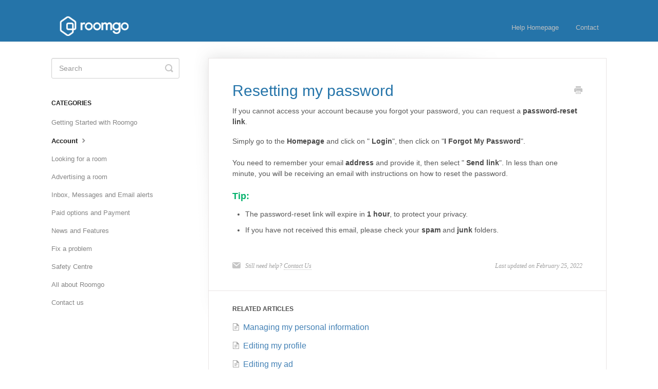

--- FILE ---
content_type: text/html; charset=utf-8
request_url: https://help.ie.roomgo.net/article/2170-resetpassie
body_size: 3843
content:


<!DOCTYPE html>
<html>
    
<head>
    <meta charset="utf-8"/>
    <title>Resetting my password - Roomgo Ireland</title>
    <meta name="viewport" content="width=device-width, maximum-scale=1"/>
    <meta name="apple-mobile-web-app-capable" content="yes"/>
    <meta name="format-detection" content="telephone=no">
    <meta name="description" content="If you cannot access your account because you forgot your password, you can request a password-reset link.  Simply go to the Homepage and click on &quot; Login&quot;, the"/>
    <meta name="author" content="Roomgo"/>
    <link rel="canonical" href="https://help.ie.roomgo.net/article/2170-resetpassie"/>
    
        
   
            <meta name="twitter:card" content="summary"/>
            <meta name="twitter:title" content="Resetting my password" />
            <meta name="twitter:description" content="If you cannot access your account because you forgot your password, you can request a password-reset link.  Simply go to the Homepage and click on &quot; Login&quot;, the"/>


    

    
        <link rel="stylesheet" href="//d3eto7onm69fcz.cloudfront.net/assets/stylesheets/launch-1768604608728.css">
    
    <style>
        body { background: #ffffff; }
        .navbar .navbar-inner { background: #2574a9; }
        .navbar .nav li a, 
        .navbar .icon-private-w  { color: #c0c0c0; }
        .navbar .brand, 
        .navbar .nav li a:hover, 
        .navbar .nav li a:focus, 
        .navbar .nav .active a, 
        .navbar .nav .active a:hover, 
        .navbar .nav .active a:focus  { color: #ffffff; }
        .navbar a:hover .icon-private-w, 
        .navbar a:focus .icon-private-w, 
        .navbar .active a .icon-private-w, 
        .navbar .active a:hover .icon-private-w, 
        .navbar .active a:focus .icon-private-w { color: #ffffff; }
        #serp-dd .result a:hover,
        #serp-dd .result > li.active,
        #fullArticle strong a,
        #fullArticle a strong,
        .collection a,
        .contentWrapper a,
        .most-pop-articles .popArticles a,
        .most-pop-articles .popArticles a:hover span,
        .category-list .category .article-count,
        .category-list .category:hover .article-count { color: #2574a9; }
        #fullArticle, 
        #fullArticle p, 
        #fullArticle ul, 
        #fullArticle ol, 
        #fullArticle li, 
        #fullArticle div, 
        #fullArticle blockquote, 
        #fullArticle dd, 
        #fullArticle table { color:#585858; }
    </style>
    
        <link rel="stylesheet" href="//s3.amazonaws.com/helpscout.net/docs/assets/5655d3c8c697915b26a5a72e/attachments/5c64468d042863543cccf0e6/customestyle_IE.css">
    
    <link rel="apple-touch-icon-precomposed" href="//d3eto7onm69fcz.cloudfront.net/assets/ico/touch-152.png">
    <link rel="shortcut icon" type="image/png" href="//d33v4339jhl8k0.cloudfront.net/docs/assets/5655d3c8c697915b26a5a72e/images/5c62969c2c7d3a66e32e5179/favicon.ico">
    <!--[if lt IE 9]>
    
        <script src="//d3eto7onm69fcz.cloudfront.net/assets/javascripts/html5shiv.min.js"></script>
    
    <![endif]-->
    
        <script type="application/ld+json">
        {"@context":"https://schema.org","@type":"WebSite","url":"https://help.ie.roomgo.net","potentialAction":{"@type":"SearchAction","target":"https://help.ie.roomgo.net/search?query={query}","query-input":"required name=query"}}
        </script>
    
        <script type="application/ld+json">
        {"@context":"https://schema.org","@type":"BreadcrumbList","itemListElement":[{"@type":"ListItem","position":1,"name":"Roomgo Ireland","item":"https://help.ie.roomgo.net"},{"@type":"ListItem","position":2,"name":"Frequently Asked Questions","item":"https://help.ie.roomgo.net/collection/569-frequently-asked-questions"},{"@type":"ListItem","position":3,"name":"Resetting my password","item":"https://help.ie.roomgo.net/article/2170-resetpassie"}]}
        </script>
    
    
</head>
    
    <body>
        
<header id="mainNav" class="navbar">
    <div class="navbar-inner">
        <div class="container-fluid">
            <a class="brand" href="https://ie.roomgo.net/#">
            
                
                    <img src="//d33v4339jhl8k0.cloudfront.net/docs/assets/5655d3c8c697915b26a5a72e/images/5c6297652c7d3a66e32e517f/LOGO-white.PNG" alt="Roomgo Ireland" width="151" height="39">
                

            
            </a>
            
                <button type="button" class="btn btn-navbar" data-toggle="collapse" data-target=".nav-collapse">
                    <span class="sr-only">Toggle Navigation</span>
                    <span class="icon-bar"></span>
                    <span class="icon-bar"></span>
                    <span class="icon-bar"></span>
                </button>
            
            <div class="nav-collapse collapse">
                <nav role="navigation"><!-- added for accessibility -->
                <ul class="nav">
                    
                        <li id="home"><a href="/">Help Homepage <b class="caret"></b></a></li>
                    
                    
                    
                        <li id="contact"><a href="#" class="contactUs" onclick="window.Beacon('open')">Contact</a></li>
                        <li id="contactMobile"><a href="#" class="contactUs" onclick="window.Beacon('open')">Contact</a></li>
                    
                </ul>
                </nav>
            </div><!--/.nav-collapse -->
        </div><!--/container-->
    </div><!--/navbar-inner-->
</header>
        <section id="contentArea" class="container-fluid">
            <div class="row-fluid">
                <section id="main-content" class="span9">
                    <div class="contentWrapper withRelated">
                        
    
    <article id="fullArticle">
        <h1 class="title">Resetting my password</h1>
    
        <a href="javascript:window.print()" class="printArticle" title="Print this article" aria-label="Print this Article"><i class="icon-print"></i></a>
        <p>If you cannot access your account because you forgot your password, you can request&nbsp;a <strong>password-reset link</strong>.&nbsp;</p>
<p>Simply go to the <strong>Homepage </strong>and click on "&nbsp;<strong>Login</strong>", then click on "<strong>I Forgot My Password</strong>".</p>
<div>
 You need to remember your email <strong> address</strong>&nbsp;and provide it, then select " <strong>Send link</strong>". In less than one minute, you will be receiving an email with instructions on how to reset the password.
</div>
<h4>Tip:</h4>
<ul>
 <li>The password-reset link will expire in&nbsp;<strong>1 hour</strong>, to protect your privacy.&nbsp;</li>
 <li>If you have not received this email, please check your&nbsp;<strong>spam&nbsp;</strong>and&nbsp;<strong>junk&nbsp;</strong>folders.&nbsp;</li>
</ul>
    </article>
    

    <section class="articleFoot">
    
        <i class="icon-contact"></i>
        <p class="help">Still need help?
            <a id="sbContact" href="#" class="contactUs" onclick="window.Beacon('open')">Contact Us</a>
            <a id="sbContactMobile" href="#" class="contactUs" onclick="window.Beacon('open')">Contact Us</a>
        </p>
    

    <time class="lu" datetime=2022-02-25 >Last updated on February 25, 2022</time>
    </section>

                    </div><!--/contentWrapper-->
                    
                        <section class="related">
                            <h3>Related Articles</h3>
                            <ul>
                                
                                    <li><a href="/article/2178-managingcontactie"><i class="icon-article-doc"></i><span>Managing my personal information</span></a></li>
                                
                                    <li><a href="/article/2250-editingprofileie"><i class="icon-article-doc"></i><span>Editing my profile</span></a></li>
                                
                                    <li><a href="/article/2305-editingadie"><i class="icon-article-doc"></i><span>Editing my ad</span></a></li>
                                
                                    <li><a href="/article/2166-issueloginie"><i class="icon-article-doc"></i><span>Issue when logging</span></a></li>
                                
                            </ul>
                        </section>
                    
                </section><!--/content-->
                <aside id="sidebar" class="span3">
                 

<form action="/search" method="GET" id="searchBar" class="sm" autocomplete="off">
    
                    <input type="hidden" name="collectionId" value="56f02f3c9033604292c12bfd"/>
                    <input type="text" name="query" title="search-query" class="search-query" placeholder="Search" value="" aria-label="Search" />
                    <button type="submit">
                        <span class="sr-only">Toggle Search</span>
                        <i class="icon-search"></i>
                    </button>
                    <div id="serp-dd" style="display: none;" class="sb">
                        <ul class="result">
                        </ul>
                    </div>
                
</form>

                
                    <h3>Categories</h3>
                    <ul class="nav nav-list">
                    
                        
                            <li ><a href="/category/3476-getting-started-with-roomgo">Getting Started with Roomgo  <i class="icon-arrow"></i></a></li>
                        
                    
                        
                            <li  class="active" ><a href="/category/3484-account">Account  <i class="icon-arrow"></i></a></li>
                        
                    
                        
                            <li ><a href="/category/572-looking-for-a-room">Looking for a room  <i class="icon-arrow"></i></a></li>
                        
                    
                        
                            <li ><a href="/category/573-advertising-a-room">Advertising a room  <i class="icon-arrow"></i></a></li>
                        
                    
                        
                            <li ><a href="/category/3516-inbox-messages-and-email-alerts">Inbox, Messages and Email alerts  <i class="icon-arrow"></i></a></li>
                        
                    
                        
                            <li ><a href="/category/3492-paid-options-and-payment">Paid options and Payment  <i class="icon-arrow"></i></a></li>
                        
                    
                        
                            <li ><a href="/category/3508-news-and-features">News and Features  <i class="icon-arrow"></i></a></li>
                        
                    
                        
                            <li ><a href="/category/3499-fix-a-problem">Fix a problem  <i class="icon-arrow"></i></a></li>
                        
                    
                        
                            <li ><a href="/category/576-safety-centre">Safety Centre  <i class="icon-arrow"></i></a></li>
                        
                    
                        
                            <li ><a href="/category/575-all-about-roomgo">All about Roomgo  <i class="icon-arrow"></i></a></li>
                        
                    
                        
                            <li ><a href="/category/577-contact-us">Contact us  <i class="icon-arrow"></i></a></li>
                        
                    
                    </ul>
                
                </aside><!--/span-->
            </div><!--/row-->
            <div id="noResults" style="display:none;">No results found</div>
            <footer>
                

<p>&copy;
    
        <a href="https://ie.roomgo.net/#">Roomgo</a>
    
    2026. <span>Powered by <a rel="nofollow noopener noreferrer" href="https://www.helpscout.com/docs-refer/?co=Roomgo&utm_source=docs&utm_medium=footerlink&utm_campaign=Docs+Branding" target="_blank">Help Scout</a></span>
    
        
    
</p>

            </footer>
        </section><!--/.fluid-container-->
        
            

<script id="beaconLoader" type="text/javascript">!function(e,t,n){function a(){var e=t.getElementsByTagName("script")[0],n=t.createElement("script");n.type="text/javascript",n.async=!0,n.src="https://beacon-v2.helpscout.net",e.parentNode.insertBefore(n,e)}if(e.Beacon=n=function(t,n,a){e.Beacon.readyQueue.push({method:t,options:n,data:a})},n.readyQueue=[],"complete"===t.readyState)return a();e.attachEvent?e.attachEvent("onload",a):e.addEventListener("load",a,!1)}(window,document,window.Beacon||function(){});</script>
<script type="text/javascript">window.Beacon('init', '4d17f5ac-f929-4e45-9115-998dcde1b936')</script>

<script type="text/javascript">
    function hashChanged() {
        var hash = window.location.hash.substring(1); 
        if (hash === 'contact') {
            window.Beacon('open')
        }
    }

    if (window.location.hash) {
        hashChanged()
    }

    window.onhashchange = function () {
        hashChanged()
    }

    window.addEventListener('hashchange', hashChanged, false);

</script>

        
        
    <script src="//d3eto7onm69fcz.cloudfront.net/assets/javascripts/app4.min.js"></script>

<script>
// keep iOS links from opening safari
if(("standalone" in window.navigator) && window.navigator.standalone){
// If you want to prevent remote links in standalone web apps opening Mobile Safari, change 'remotes' to true
var noddy, remotes = false;
document.addEventListener('click', function(event) {
noddy = event.target;
while(noddy.nodeName !== "A" && noddy.nodeName !== "HTML") {
noddy = noddy.parentNode;
}

if('href' in noddy && noddy.href.indexOf('http') !== -1 && (noddy.href.indexOf(document.location.host) !== -1 || remotes)){
event.preventDefault();
document.location.href = noddy.href;
}

},false);
}
</script>
        
    </body>
</html>




--- FILE ---
content_type: text/css
request_url: https://s3.amazonaws.com/helpscout.net/docs/assets/5655d3c8c697915b26a5a72e/attachments/5c64468d042863543cccf0e6/customestyle_IE.css
body_size: 1501
content:
<style>
.navbar img {
    width: 178px;
}

#docsSearch {
position:relative;
background-image: url("https://roomgobr.wpengine.com/wp-content/uploads/2018/06/Roomgo_estudantes-3.jpg");
background-position:center 42%;
background-size: cover;
background-repeat: no-repeat;
padding: 7.5em 0px;
}

#docsSearch:after {
content:'';
display:block;
position:absolute;
top:0;
right:0;
left:0;
height:400px;
z-index:1;
/* Permalink - use to edit and share this gradient: http://colorzilla.com/gradient-editor/#000000+0,000000+100&0.65+0,0+100;Neutral+Density */
background: -moz-linear-gradient(top,  rgba(0,0,0,0.65) 0%, rgba(0,0,0,0) 100%); /* FF3.6-15 */
background: -webkit-linear-gradient(top,  rgba(0,0,0,0.65) 0%,rgba(0,0,0,0) 100%); /* Chrome10-25,Safari5.1-6 */
background: linear-gradient(to bottom,  rgba(0,0,0,0.65) 0%,rgba(0,0,0,0) 100%); /* W3C, IE10+, FF16+, Chrome26+, Opera12+, Safari7+ */
filter: progid:DXImageTransform.Microsoft.gradient( startColorstr='#a6000000', endColorstr='#00000000',GradientType=0 ); /* IE6-9 */

}

#docsSearch h1 {
text-shadow: 1px 1px 0px rgba(0, 0, 0, 0.45);
font-size:48px;
color:#ffffff;
font-weight:400;
position:relative;
z-index:2;
}

#searchBar {
z-index:2;
}

#fullArticle h3 {
color:#2574a9;
font-weight:strong;
}

#fullArticle h4 {
color:#00b16a;
font-weight:strong;
}

#fullArticle h5 {
color:#f76426;
font-weight:strong;
}

#fullArticle h1 {
color:#2574a9;
font-weight:strong;
}

</style>
